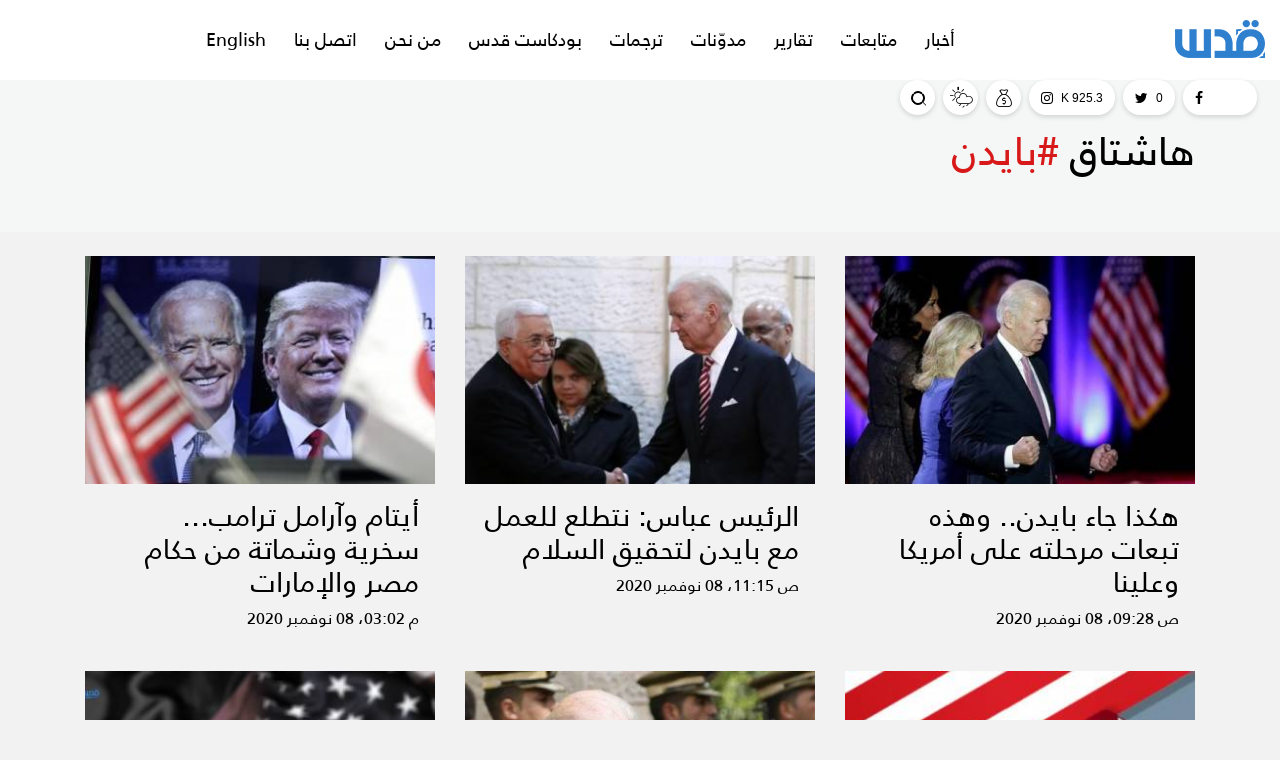

--- FILE ---
content_type: text/html; charset=UTF-8
request_url: https://qudsn.co/tag/2510/%EF%BF%BD%EF%BF%BD%EF%BF%BD%EF%BF%BD%EF%BF%BD%EF%BF%BD%EF%BF%BD%EF%BF%BD%EF%BF%BD%EF%BF%BD
body_size: 14235
content:
<!DOCTYPE html>
<html lang="ar">
<head>
    <meta http-equiv="Content-Type" content="text/html; charset=utf-8">
    <meta name="viewport" content="width=device-width, initial-scale=1, maximum-scale=1, user-scalable=no">
    <meta http-equiv="x-ua-compatible" content="ie=edge">
    <meta property="fb:pages" content="472060416628142" />
    <meta property="fb:pages" content="110721013944167" />
    <title>شبكة قدس الإخبارية - اخبار فلسطين</title>
    <meta name="robots" content="noodp,noydir"/>
    <meta name="robots" content="index,follow"/>
    <meta name="robots" content="ALL"/>
    <meta name="og:type" content="article"/>
    <meta name="og:title" content="شبكة قدس الإخبارية - اخبار فلسطين"/>
    <meta property="og:description" content="شبكة قدس الإخبارية، عاجل وتحليلات الأخبار من القدس وفلسطين إلى العالم الآن | وكالة، صحيفة إلكترونية، موقع، فيسبوك، نت Quds News Network"/>
    <meta property="og:image" content="https://qudsn.co/uploads/images/2019/01/BKMMu.jpeg"/>
    <meta property="og:image:width" content="830"/>
    <meta property="og:image:height" content="506"/>
    <meta property="og:url" content="https://qudsn.co"/>
    <meta property="og:site_name" content="شبكة قدس الإخبارية"/>
    <meta name="twitter:card" content="summary_large_image"/>
    <meta name="twitter:domain" content="https://qudsn.co"/>
    <meta name="twitter:site" content="@QudsN"/>
    <meta name="twitter:creator" content="@QudsN"/>
    <meta name="twitter:image" content="https://qudsn.co/uploads/images/2019/01/BKMMu.jpeg"/>
    <meta name="twitter:description" content="شبكة قدس الإخبارية، عاجل وتحليلات الأخبار من القدس وفلسطين إلى العالم الآن | وكالة، صحيفة إلكترونية، موقع، فيسبوك، نت Quds News Network"/>
    <meta name="twitter:title" content="شبكة قدس الإخبارية - اخبار فلسطين"/>
    <meta name="twitter:url" content="https://qudsn.co"/>
    <meta name="description" content="شبكة قدس الإخبارية، عاجل وتحليلات الأخبار من القدس وفلسطين إلى العالم الآن | وكالة، صحيفة إلكترونية، موقع، فيسبوك، نت Quds News Network"/>
    <meta name="keywords" content="شبكة قدس, وكالة قدس, صحيفة القدس, jerusalem, أخبار القدس, القدس عاصمة, أخبار, فلسطين, غزة, القدس الشرقية, القدس الغربية, قدسنا, الضفة, فيسبوك قدس, قدس الإخبارية, خبر, خبر برس, برس, صفحة فيسبوك, أخبار فيسبوك, أنباء قدس, أورشاليم, جيروزاليم, إقتحام, إنفجار, قصف, إختطاف, إعتقال, معتقل, أسير, أسرى, الإحتلال, قدس نت, انتخابات, انتخابات فلسطين, حماس, فتح, الجهاد, سرايا, قسام, القدس"/>
    <meta name="author" content=""/>
    <meta name="rating" content="General"/>
    <meta name="fb:app_id" content="623576834706182"/>
    <meta property="fb:pages" content="104365047701280"/>
    <meta name="copyright" content="شبكة قدس الإخبارية جميع حقوق النشر محفوظة © 2026"/>
<link rel="alternate" type="application/rss+xml" title="شبكة قدس الإخبارية"
      href="https://qudsn.co/rss/category/all"/>
                    <link rel="alternate" type="application/rss+xml" title="تقارير قدس"
              href="https://qudsn.co/rss/category/293"/>
                    <link rel="alternate" type="application/rss+xml" title="محليات"
              href="https://qudsn.co/rss/category/663"/>
                <link rel="alternate" type="application/rss+xml" title="قدس معرفة"
              href="https://qudsn.co/rss/category/12"/>
                <link rel="alternate" type="application/rss+xml" title="متابعات قدس"
              href="https://qudsn.co/rss/category/6024"/>
                <link rel="alternate" type="application/rss+xml" title="اقتصاد ومال"
              href="https://qudsn.co/rss/category/6023"/>
                <link rel="alternate" type="application/rss+xml" title="مدوّنات"
              href="https://qudsn.co/rss/category/2"/>
                <link rel="alternate" type="application/rss+xml" title="مقالات"
              href="https://qudsn.co/rss/category/10"/>
                    <link rel="alternate" type="application/rss+xml" title="محلي"
              href="https://qudsn.co/rss/category/6020"/>
                        <link rel="alternate" type="application/rss+xml" title="رياضة"
              href="https://qudsn.co/rss/category/6015"/>
                        <link rel="alternate" type="application/rss+xml" title="أخبار"
              href="https://qudsn.co/rss/category/1"/>
                <link rel="alternate" type="application/rss+xml" title="ترجمات عبرية"
              href="https://qudsn.co/rss/category/4"/>
                <link rel="alternate" type="application/rss+xml" title="طلبة وجامعات"
              href="https://qudsn.co/rss/category/11"/>
                <link rel="alternate" type="application/rss+xml" title="الأسرى"
              href="https://qudsn.co/rss/category/32"/>
                <link rel="alternate" type="application/rss+xml" title="فيسبوكيات"
              href="https://qudsn.co/rss/category/38"/>
                <link rel="alternate" type="application/rss+xml" title="علوم وتكنلوجيا"
              href="https://qudsn.co/rss/category/39"/>
                <link rel="alternate" type="application/rss+xml" title="إنفوجرافيك"
              href="https://qudsn.co/rss/category/357"/>
        
        <link rel="shortcut icon" type="image/png" href="https://qudsn.co/favicon.png"/>
<meta name="theme-color" content="#2f7fcf"/>
<meta name="msapplication-navbutton-color" content="#2f7fcf"/>
<meta name="apple-mobile-web-app-status-bar-style" content="#2f7fcf"/>

<style>
    /*@font-face {*/
        /*font-family: "Greta";*/
        /*font-style: normal;*/
        /*font-weight: 400;*/
        /*src:    url("https://qudsn.co/style/assets/css/fonts/greta/Greta_Arabic_Regular.eot?") format("eot"),*/
                /*url("https://qudsn.co/style/assets/css/fonts/greta/Greta_Arabic_Regular.woff") format("woff"),*/
                /*url("https://qudsn.co/style/assets/css/fonts/greta/Greta_Arabic_Regular.otf") format("opentype"); }*/
    @font-face {
        font-family: "Frutiger";
        font-style: normal;
        font-weight: 300;
        src: url("https://qudsn.co/style/assets/css/fonts/frutiger/FrutigerLTW20-45Light.eot?") format("eot"), url("https://qudsn.co/style/assets/css/fonts/frutiger/FrutigerLTW20-45Light.woff") format("woff"), url("https://qudsn.co/style/assets/css/fonts/frutiger/FrutigerLTW20-45Light.ttf") format("truetype"); }
    @font-face {
        font-family: "Frutiger";
        font-style: normal;
        font-weight: 400;
        src: url("https://qudsn.co/style/assets/css/fonts/frutiger/FrutigerLTW20-55Roman.eot?") format("eot"), url("https://qudsn.co/style/assets/css/fonts/frutiger/FrutigerLTW20-55Roman.woff") format("woff"), url("https://qudsn.co/style/assets/css/fonts/frutiger/FrutigerLTW20-55Roman.ttf") format("truetype"); }
    @font-face {
        font-family: "Frutiger";
        font-style: normal;
        font-weight: 600;
        src: url("https://qudsn.co/style/assets/css/fonts/frutiger/FrutigerLTW2065Bold.eot?") format("eot"), url("https://qudsn.co/style/assets/css/fonts/frutiger/FrutigerLTW2065Bold.woff") format("woff"), url("https://qudsn.co/style/assets/css/fonts/frutiger/FrutigerLTW2065Bold.ttf") format("truetype"); }
    @font-face {
        font-family: "Frutiger";
        font-style: normal;
        font-weight: 700;
        src: url("https://qudsn.co/style/assets/css/fonts/frutiger/FrutigerLTW20-75Black.eot?") format("eot"), url("https://qudsn.co/style/assets/css/fonts/frutiger/FrutigerLTW20-75Black.woff") format("woff"), url("https://qudsn.co/style/assets/css/fonts/frutiger/FrutigerLTW20-75Black.ttf") format("truetype"); }
    .main-header .item:hover[class*="facebook"] {
        background-color: #fff!important;
        color: #3b5998;
    }
    .widget.widget-8 .scrollable .viewport .overview{
        width: 350px;
    }
    @media (max-width: 576px){
        .widget.widget-8 .scrollable .viewport .overview {
            width: 332px;
        }
    }
    .ads img{height: auto;max-width: 100%}
    .widget-style-1 .widget-header{
        height: 100px !important;
    }
</style>
<link rel="stylesheet" href="https://qudsn.co/style/assets/css/c503eb1c19b755d575cd17f8f4fe356e.css">



<!-- Global site tag (gtag.js) - Google Analytics -->
<script async src="https://www.googletagmanager.com/gtag/js?id=UA-38391677-1"></script>
<script>
  window.dataLayer = window.dataLayer || [];
  function gtag(){dataLayer.push(arguments);}
  gtag('js', new Date());

  gtag('config', 'UA-38391677-1');
</script>



<script>function coronavirus(){var TotalCases=JSON.parse(this.responseText);document.querySelector("#TotalCases").innerHTML=TotalCases.data.TotalCases;var TotalActiveCases=JSON.parse(this.responseText);document.querySelector("#TotalActiveCases").innerHTML=TotalActiveCases.data.TotalActiveCases;var TotalRecovery=JSON.parse(this.responseText);document.querySelector("#TotalRecovery").innerHTML=TotalRecovery.data.TotalRecovery;var TotalCriticalCases=JSON.parse(this.responseText);document.querySelector("#TotalCriticalCases").innerHTML=TotalCriticalCases.data.TotalCriticalCases;var TotalDeath=JSON.parse(this.responseText);document.querySelector("#TotalDeath").innerHTML=TotalDeath.data.TotalDeath;} var coronavirusupdate=new XMLHttpRequest();coronavirusupdate.addEventListener("load",coronavirus);coronavirusupdate.open("GET","https://corona.ps/API/summary");coronavirusupdate.send();</script>
        </head>
<body class="header-fixed">
    <!-- Load Facebook SDK for JavaScript -->
      <div id="fb-root"></div>
      <script>
        window.fbAsyncInit = function() {
          FB.init({
            xfbml            : true,
            version          : 'v8.0'
          });
        };

        (function(d, s, id) {
        var js, fjs = d.getElementsByTagName(s)[0];
        if (d.getElementById(id)) return;
        js = d.createElement(s); js.id = id;
        js.src = 'https://connect.facebook.net/en_US/sdk/xfbml.customerchat.js';
        fjs.parentNode.insertBefore(js, fjs);
      }(document, 'script', 'facebook-jssdk'));</script>
<div id="fb-root"></div>
<script>(function(d, s, id) {
    var js, fjs = d.getElementsByTagName(s)[0];
    if (d.getElementById(id)) return;
    js = d.createElement(s); js.id = id;
    js.src = 'https://connect.facebook.net/en_US/sdk.js#xfbml=1&version=v3.2&appId=145509319121994';
    fjs.parentNode.insertBefore(js, fjs);
  }(document, 'script', 'facebook-jssdk'));</script>

<input type="hidden" id="time_zone" value="Asia/Gaza">
<div class="main-header-top"></div>
<header class="main-header">
    <div class="container-fluid">
        <div class="row align-items-center">
            <div class="col-auto d-block d-lg-none">
                <div class="menu-button">
                    <a href="#mobile-menu" class="wrapper-menu menu-toggle button-toggle" data-class="menu-toggle" data-body-class="mobile-menu-active">
                        <div class="line-menu half start"></div>
                        <div class="line-menu"></div>
                        <div class="line-menu half end"></div>
                    </a>
                </div>
            </div>
            <div class="col-auto">
                <h1 class="main-logo"><a href="https://qudsn.co"><img src="https://qudsn.co/style/assets/images/logo.png" class="img-fluid" alt="شبكة قدس الإخبارية"></a></h1>
            </div>
                <div class="col-auto mx-auto d-none d-lg-block">
        <nav class="main-menu">
            <ul class="menu d-flex">
                                    <li>
                        <a href="https://qudsn.co/post/category/1/أخبار">أخبار</a>
                                                    <div class="submenu py-3">
                                <div class="container">
                                    <div class="row">
                                                                                    <div class="col-lg">
                                                <article class="entry-box entry-box-1">
                                                    <div class="entry-box-image">
                                                        <a href="https://qudsn.co/post/214041/بينهم-اثنان-رهن-الإخفاء-القسري-42-صحفيا-فلسطينيا-يقبعون-في-سجون-الاحتلا">
                                                            <picture>
                                                                <img src="https://qudsn.co/thumb/198x120/uploads/images/2026/01/LvFYG.webp" class="img-fluid w-100" alt="6a7659ce-6eaa-4e5d-ad46-69797c2a76a2">
                                                            </picture>
                                                        </a>
                                                    </div>
                                                    <div class="entry-box-body pt-3">
                                                        <h3 class="entry-box-title font-size-16 m-0"><a href="https://qudsn.co/post/214041/بينهم-اثنان-رهن-الإخفاء-القسري-42-صحفيا-فلسطينيا-يقبعون-في-سجون-الاحتلا">بينهم اثنان رهن الإخفاء القسري.. 42 صحفيا فلسطينيا يقبعون في سجون الاحتلال </a></h3>
                                                    </div>
                                                </article>
                                            </div>
                                                                                    <div class="col-lg">
                                                <article class="entry-box entry-box-1">
                                                    <div class="entry-box-image">
                                                        <a href="https://qudsn.co/post/214039/الاحتلال-يستولي-على-695-دونما-من-أراضي-الفلسطينيين-بين-سلفيت-وقلقيلية">
                                                            <picture>
                                                                <img src="https://qudsn.co/thumb/198x120/uploads/images/2026/01/rK1Hd.jpg" class="img-fluid w-100" alt="20260118092402">
                                                            </picture>
                                                        </a>
                                                    </div>
                                                    <div class="entry-box-body pt-3">
                                                        <h3 class="entry-box-title font-size-16 m-0"><a href="https://qudsn.co/post/214039/الاحتلال-يستولي-على-695-دونما-من-أراضي-الفلسطينيين-بين-سلفيت-وقلقيلية">الاحتلال يستولي على 695 دونما من أراضي الفلسطينيين بين سلفيت وقلقيلية</a></h3>
                                                    </div>
                                                </article>
                                            </div>
                                                                                    <div class="col-lg">
                                                <article class="entry-box entry-box-1">
                                                    <div class="entry-box-image">
                                                        <a href="https://qudsn.co/post/214034/إحراق-مركبات-ومساكن-مستوطنون-يهاجمون-تجمع-خلة-السدرة-في-القدس">
                                                            <picture>
                                                                <img src="https://qudsn.co/thumb/198x120/uploads/images/2026/01/FQfBA.jpg" class="img-fluid w-100" alt="photo_2026-01-18_11-09-00">
                                                            </picture>
                                                        </a>
                                                    </div>
                                                    <div class="entry-box-body pt-3">
                                                        <h3 class="entry-box-title font-size-16 m-0"><a href="https://qudsn.co/post/214034/إحراق-مركبات-ومساكن-مستوطنون-يهاجمون-تجمع-خلة-السدرة-في-القدس">إحراق مركبات ومساكن.. مستوطنون يهاجمون تجمع خلة السدرة في القدس</a></h3>
                                                    </div>
                                                </article>
                                            </div>
                                                                                    <div class="col-lg">
                                                <article class="entry-box entry-box-1">
                                                    <div class="entry-box-image">
                                                        <a href="https://qudsn.co/post/214031/اقتحامات-واعتقالات-في-الضفة-وإصابات-باعتداءات-المستوطنين-في-القدس">
                                                            <picture>
                                                                <img src="https://qudsn.co/thumb/198x120/uploads/images/2022/02/956zB.jpg" class="img-fluid w-100" alt="اعتقالات الضفة">
                                                            </picture>
                                                        </a>
                                                    </div>
                                                    <div class="entry-box-body pt-3">
                                                        <h3 class="entry-box-title font-size-16 m-0"><a href="https://qudsn.co/post/214031/اقتحامات-واعتقالات-في-الضفة-وإصابات-باعتداءات-المستوطنين-في-القدس">اقتحامات واعتقالات في الضفة.. وإصابات باعتداءات المستوطنين في القدس</a></h3>
                                                    </div>
                                                </article>
                                            </div>
                                                                                    <div class="col-lg">
                                                <article class="entry-box entry-box-1">
                                                    <div class="entry-box-image">
                                                        <a href="https://qudsn.co/post/214021/وفاة-رضيعة-بسبب-البرد-وإصابتان-بنيران-الاحتلال-في-خانيونس-وجباليا">
                                                            <picture>
                                                                <img src="https://qudsn.co/thumb/198x120/uploads/images/2026/01/fjD2b.webp" class="img-fluid w-100" alt="7YZTc">
                                                            </picture>
                                                        </a>
                                                    </div>
                                                    <div class="entry-box-body pt-3">
                                                        <h3 class="entry-box-title font-size-16 m-0"><a href="https://qudsn.co/post/214021/وفاة-رضيعة-بسبب-البرد-وإصابتان-بنيران-الاحتلال-في-خانيونس-وجباليا">وفاة رضيعة بسبب البرد وإصابتان بنيران الاحتلال في خانيونس وجباليا </a></h3>
                                                    </div>
                                                </article>
                                            </div>
                                                                            </div>
                                </div>
                            </div>
                                            </li>
                                    <li>
                        <a href="https://qudsn.co/post/category/6024/متابعات-قدس">متابعات</a>
                                                    <div class="submenu py-3">
                                <div class="container">
                                    <div class="row">
                                                                                    <div class="col-lg">
                                                <article class="entry-box entry-box-1">
                                                    <div class="entry-box-image">
                                                        <a href="https://qudsn.co/post/214043/بعد-إعلان-مجلس-السلام-مخاوف-على-دور-الأمم-المتحدة">
                                                            <picture>
                                                                <img src="https://qudsn.co/thumb/198x120/uploads/images/2026/01/Bamw4.jpg" class="img-fluid w-100" alt="10e2f5e9334f7b12d46887d60bc54e9a">
                                                            </picture>
                                                        </a>
                                                    </div>
                                                    <div class="entry-box-body pt-3">
                                                        <h3 class="entry-box-title font-size-16 m-0"><a href="https://qudsn.co/post/214043/بعد-إعلان-مجلس-السلام-مخاوف-على-دور-الأمم-المتحدة">بعد إعلان &quot;مجلس السلام&quot;.. مخاوف على دور الأمم المتحدة</a></h3>
                                                    </div>
                                                </article>
                                            </div>
                                                                                    <div class="col-lg">
                                                <article class="entry-box entry-box-1">
                                                    <div class="entry-box-image">
                                                        <a href="https://qudsn.co/post/214042/ثغرة-كبيرة-وحديثة-في-نظام-الدفاع-الجوي-الإسرائيلي ">
                                                            <picture>
                                                                <img src="https://qudsn.co/thumb/198x120/uploads/images/2026/01/AuE9Y.png" class="img-fluid w-100" alt="Screenshot 2026-01-18 204820">
                                                            </picture>
                                                        </a>
                                                    </div>
                                                    <div class="entry-box-body pt-3">
                                                        <h3 class="entry-box-title font-size-16 m-0"><a href="https://qudsn.co/post/214042/ثغرة-كبيرة-وحديثة-في-نظام-الدفاع-الجوي-الإسرائيلي "> ثغرة كبيرة وحديثة في نظام الدفاع الجوي الإسرائيلي </a></h3>
                                                    </div>
                                                </article>
                                            </div>
                                                                                    <div class="col-lg">
                                                <article class="entry-box entry-box-1">
                                                    <div class="entry-box-image">
                                                        <a href="https://qudsn.co/post/214038/كيف-كذب-الإعلام-الإسرائيلي-نتنياهو-بعد-اعتراضه-على-تشكيلة-المجلس-التنفي">
                                                            <picture>
                                                                <img src="https://qudsn.co/thumb/198x120/uploads/images/2026/01/oWFbo.webp" class="img-fluid w-100" alt="4a824af8-c1ad-4f60-86f1-0c630e779334">
                                                            </picture>
                                                        </a>
                                                    </div>
                                                    <div class="entry-box-body pt-3">
                                                        <h3 class="entry-box-title font-size-16 m-0"><a href="https://qudsn.co/post/214038/كيف-كذب-الإعلام-الإسرائيلي-نتنياهو-بعد-اعتراضه-على-تشكيلة-المجلس-التنفي">كيف كذّب الإعلام الإسرائيلي نتنياهو بعد اعتراضه على تشكيلة &quot;المجلس التنفيذي&quot; لغزة؟</a></h3>
                                                    </div>
                                                </article>
                                            </div>
                                                                                    <div class="col-lg">
                                                <article class="entry-box entry-box-1">
                                                    <div class="entry-box-image">
                                                        <a href="https://qudsn.co/post/214036/عينته-قطر-عضوا-في-المجلس-التنفيذي-لغزة-من-هو-علي-الذوادي">
                                                            <picture>
                                                                <img src="https://qudsn.co/thumb/198x120/uploads/images/2026/01/c7Tgm.webp" class="img-fluid w-100" alt="10202512103649345464364">
                                                            </picture>
                                                        </a>
                                                    </div>
                                                    <div class="entry-box-body pt-3">
                                                        <h3 class="entry-box-title font-size-16 m-0"><a href="https://qudsn.co/post/214036/عينته-قطر-عضوا-في-المجلس-التنفيذي-لغزة-من-هو-علي-الذوادي">عيّنته قطر عضوا في &quot;المجلس التنفيذي&quot; لغزة.. من هو علي الذوادي؟</a></h3>
                                                    </div>
                                                </article>
                                            </div>
                                                                                    <div class="col-lg">
                                                <article class="entry-box entry-box-1">
                                                    <div class="entry-box-image">
                                                        <a href="https://qudsn.co/post/214032/مسودة-ميثاق-مجلس-السلام-إلزام-الدول-بمساهمة-لا-تقل-عن-مليار-دولار-وتحكم">
                                                            <picture>
                                                                <img src="https://qudsn.co/thumb/198x120/uploads/images/2026/01/9Ow1l.webp" class="img-fluid w-100" alt="AP24311269994152-e1730890754693">
                                                            </picture>
                                                        </a>
                                                    </div>
                                                    <div class="entry-box-body pt-3">
                                                        <h3 class="entry-box-title font-size-16 m-0"><a href="https://qudsn.co/post/214032/مسودة-ميثاق-مجلس-السلام-إلزام-الدول-بمساهمة-لا-تقل-عن-مليار-دولار-وتحكم">مسودة ميثاق &quot;مجلس السلام&quot;: إلزام الدول بمساهمة لا تقل عن مليار دولار وتحكّم كامل من ترامب</a></h3>
                                                    </div>
                                                </article>
                                            </div>
                                                                            </div>
                                </div>
                            </div>
                                            </li>
                                    <li>
                        <a href="https://qudsn.co/post/category/293/تقارير-وملفات-خاصة">تقارير</a>
                                                    <div class="submenu py-3">
                                <div class="container">
                                    <div class="row">
                                                                                    <div class="col-lg">
                                                <article class="entry-box entry-box-1">
                                                    <div class="entry-box-image">
                                                        <a href="https://qudsn.co/post/214003/أطلال-الأمن-كيف-تفكر-إسرائيل-في-تعزيز-نظم-أمنها-على-الحدود-بعد-7-أكتوبر">
                                                            <picture>
                                                                <img src="https://qudsn.co/thumb/198x120/uploads/images/2026/01/QfxW2.webp" class="img-fluid w-100" alt="mWxP1">
                                                            </picture>
                                                        </a>
                                                    </div>
                                                    <div class="entry-box-body pt-3">
                                                        <h3 class="entry-box-title font-size-16 m-0"><a href="https://qudsn.co/post/214003/أطلال-الأمن-كيف-تفكر-إسرائيل-في-تعزيز-نظم-أمنها-على-الحدود-بعد-7-أكتوبر">أطلال الأمن: كيف تفكّر &quot;إسرائيل&quot; في تعزيز نظم أمنها على الحدود بعد 7 أكتوبر؟</a></h3>
                                                    </div>
                                                </article>
                                            </div>
                                                                                    <div class="col-lg">
                                                <article class="entry-box entry-box-1">
                                                    <div class="entry-box-image">
                                                        <a href="https://qudsn.co/post/214000/لجنة-إدارة-غزة-القصة-الكاملة-منذ-أن-رفضتها-السلطة-إلى-حين-تشكيلها">
                                                            <picture>
                                                                <img src="https://qudsn.co/thumb/198x120/uploads/images/2026/01/cVFLE.jpg" class="img-fluid w-100" alt="photo_٢٠٢٦-٠١-١٥_١٦-١٧-٢٨">
                                                            </picture>
                                                        </a>
                                                    </div>
                                                    <div class="entry-box-body pt-3">
                                                        <h3 class="entry-box-title font-size-16 m-0"><a href="https://qudsn.co/post/214000/لجنة-إدارة-غزة-القصة-الكاملة-منذ-أن-رفضتها-السلطة-إلى-حين-تشكيلها">لجنة إدارة غزة: القصّة الكاملة منذ أن رفضتها السلطة إلى حين تشكيلها</a></h3>
                                                    </div>
                                                </article>
                                            </div>
                                                                                    <div class="col-lg">
                                                <article class="entry-box entry-box-1">
                                                    <div class="entry-box-image">
                                                        <a href="https://qudsn.co/post/213984/مصادر-ل-قدس-المشاورات-لتشكيل-لجنة-إدارة-قطاع-غزة-في-مراحل-متقدمة">
                                                            <picture>
                                                                <img src="https://qudsn.co/thumb/198x120/uploads/images/2026/01/D8EzA.jpg" class="img-fluid w-100" alt="image560x340cropped_4365">
                                                            </picture>
                                                        </a>
                                                    </div>
                                                    <div class="entry-box-body pt-3">
                                                        <h3 class="entry-box-title font-size-16 m-0"><a href="https://qudsn.co/post/213984/مصادر-ل-قدس-المشاورات-لتشكيل-لجنة-إدارة-قطاع-غزة-في-مراحل-متقدمة"> مصادر لـ&quot;قدس&quot;: المشاورات لتشكيل لجنة إدارة قطاع غزة في مراحل متقدمة</a></h3>
                                                    </div>
                                                </article>
                                            </div>
                                                                                    <div class="col-lg">
                                                <article class="entry-box entry-box-1">
                                                    <div class="entry-box-image">
                                                        <a href="https://qudsn.co/post/213970/خاص-قدس-توجيه-تهمة-غسيل-الأموال-لقيادات-وكوادر-من-الإخوان-في-الأردن">
                                                            <picture>
                                                                <img src="https://qudsn.co/thumb/198x120/uploads/images/2026/01/vZe8L.jpeg" class="img-fluid w-100" alt="JOR_Amman_GazaWarDowntown_13102023-10">
                                                            </picture>
                                                        </a>
                                                    </div>
                                                    <div class="entry-box-body pt-3">
                                                        <h3 class="entry-box-title font-size-16 m-0"><a href="https://qudsn.co/post/213970/خاص-قدس-توجيه-تهمة-غسيل-الأموال-لقيادات-وكوادر-من-الإخوان-في-الأردن">خاص قدس: توجيه تهمة &quot;غسيل الأموال&quot; لقيادات وكوادر من الإخوان في الأردن</a></h3>
                                                    </div>
                                                </article>
                                            </div>
                                                                                    <div class="col-lg">
                                                <article class="entry-box entry-box-1">
                                                    <div class="entry-box-image">
                                                        <a href="https://qudsn.co/post/213954/خاص-تساؤلات-وإجابات-حول-مستقبل-فتح-والتحديات-الداخلية-قبل-عقد-مؤتمرها-ا">
                                                            <picture>
                                                                <img src="https://qudsn.co/thumb/198x120/uploads/images/2026/01/TUEw5.jpg" class="img-fluid w-100" alt="photo_٢٠٢٦-٠١-١١_١٦-٣٣-٠١">
                                                            </picture>
                                                        </a>
                                                    </div>
                                                    <div class="entry-box-body pt-3">
                                                        <h3 class="entry-box-title font-size-16 m-0"><a href="https://qudsn.co/post/213954/خاص-تساؤلات-وإجابات-حول-مستقبل-فتح-والتحديات-الداخلية-قبل-عقد-مؤتمرها-ا">خاص| تساؤلات وإجابات حوّل مستقبل فتح والتحدّيات الداخلية قبل عقد مؤتمرها الثامن</a></h3>
                                                    </div>
                                                </article>
                                            </div>
                                                                            </div>
                                </div>
                            </div>
                                            </li>
                                    <li>
                        <a href="https://qudsn.co/post/category/2/مدونات">مدوّنات</a>
                                                    <div class="submenu py-3">
                                <div class="container">
                                    <div class="row">
                                                                                    <div class="col-lg">
                                                <article class="entry-box entry-box-1">
                                                    <div class="entry-box-image">
                                                        <a href="https://qudsn.co/post/214037/صبغة-يهودية-وصهيونية-تطغى-على-مجلس-ترامب-للإشراف-على-إدارة-غزة">
                                                            <picture>
                                                                <img src="https://qudsn.co/thumb/198x120/uploads/images/2026/01/pKEXe.webp" class="img-fluid w-100" alt="1240749.jpeg">
                                                            </picture>
                                                        </a>
                                                    </div>
                                                    <div class="entry-box-body pt-3">
                                                        <h3 class="entry-box-title font-size-16 m-0"><a href="https://qudsn.co/post/214037/صبغة-يهودية-وصهيونية-تطغى-على-مجلس-ترامب-للإشراف-على-إدارة-غزة">صبغة يهودية وصهيونية تطغى على مجلس ترامب للإشراف على إدارة غزة</a></h3>
                                                    </div>
                                                </article>
                                            </div>
                                                                                    <div class="col-lg">
                                                <article class="entry-box entry-box-1">
                                                    <div class="entry-box-image">
                                                        <a href="https://qudsn.co/post/214033/نتنياهو-يخوض-معركة-فاشلة">
                                                            <picture>
                                                                <img src="https://qudsn.co/thumb/198x120/uploads/images/2026/01/w9ips.webp" class="img-fluid w-100" alt="b60697d1-5125-4f5b-939e-4d7b0bc74e0c_16x9_1200x676">
                                                            </picture>
                                                        </a>
                                                    </div>
                                                    <div class="entry-box-body pt-3">
                                                        <h3 class="entry-box-title font-size-16 m-0"><a href="https://qudsn.co/post/214033/نتنياهو-يخوض-معركة-فاشلة">نتنياهو يخوض معركة فاشلة</a></h3>
                                                    </div>
                                                </article>
                                            </div>
                                                                                    <div class="col-lg">
                                                <article class="entry-box entry-box-1">
                                                    <div class="entry-box-image">
                                                        <a href="https://qudsn.co/post/214025/اللجنة-الوطنية-لإدارة-غزة">
                                                            <picture>
                                                                <img src="https://qudsn.co/thumb/198x120/uploads/images/2026/01/oj2hZ.jpg" class="img-fluid w-100" alt="thumbs_b_c_2893f662b182c3106f7145041313bfef">
                                                            </picture>
                                                        </a>
                                                    </div>
                                                    <div class="entry-box-body pt-3">
                                                        <h3 class="entry-box-title font-size-16 m-0"><a href="https://qudsn.co/post/214025/اللجنة-الوطنية-لإدارة-غزة">اللجنة الوطنية لإدارة غزة</a></h3>
                                                    </div>
                                                </article>
                                            </div>
                                                                                    <div class="col-lg">
                                                <article class="entry-box entry-box-1">
                                                    <div class="entry-box-image">
                                                        <a href="https://qudsn.co/post/214024/مجلس-وصاية-بنكهة-إسرائيلية-مخرجات-رؤية-ترامب">
                                                            <picture>
                                                                <img src="https://qudsn.co/thumb/198x120/uploads/images/2026/01/YR0jh.webp" class="img-fluid w-100" alt="4152ea1d-fa77-4528-b022-23f74bfe5127">
                                                            </picture>
                                                        </a>
                                                    </div>
                                                    <div class="entry-box-body pt-3">
                                                        <h3 class="entry-box-title font-size-16 m-0"><a href="https://qudsn.co/post/214024/مجلس-وصاية-بنكهة-إسرائيلية-مخرجات-رؤية-ترامب">مجلس وصاية بنكهة إسرائيلية: مخرجات رؤية ترامب</a></h3>
                                                    </div>
                                                </article>
                                            </div>
                                                                                    <div class="col-lg">
                                                <article class="entry-box entry-box-1">
                                                    <div class="entry-box-image">
                                                        <a href="https://qudsn.co/post/214018/ما-الذي-تغير-في-الأقصى-في-حرب-الإبادة">
                                                            <picture>
                                                                <img src="https://qudsn.co/thumb/198x120/uploads/images/2026/01/5Y8AT.jpg" class="img-fluid w-100" alt="اقتحام الأقصى-c19a2164-4821-4496-b927-98ce7f8ca2d7">
                                                            </picture>
                                                        </a>
                                                    </div>
                                                    <div class="entry-box-body pt-3">
                                                        <h3 class="entry-box-title font-size-16 m-0"><a href="https://qudsn.co/post/214018/ما-الذي-تغير-في-الأقصى-في-حرب-الإبادة">ما الذي تغير في الأقصى في حرب الإبادة</a></h3>
                                                    </div>
                                                </article>
                                            </div>
                                                                            </div>
                                </div>
                            </div>
                                            </li>
                                    <li>
                        <a href="https://qudsn.co/post/category/4/ترجمات-عبرية">ترجمات</a>
                                                    <div class="submenu py-3">
                                <div class="container">
                                    <div class="row">
                                                                                    <div class="col-lg">
                                                <article class="entry-box entry-box-1">
                                                    <div class="entry-box-image">
                                                        <a href="https://qudsn.co/post/214044/جيش-الاحتلال-يتسلم-3-طائرات-f-35i- ">
                                                            <picture>
                                                                <img src="https://qudsn.co/thumb/198x120/uploads/images/2026/01/9Cw4M.webp" class="img-fluid w-100" alt="WhatsApp_Image_2026-01-18_at_19.14.12_2-640x400">
                                                            </picture>
                                                        </a>
                                                    </div>
                                                    <div class="entry-box-body pt-3">
                                                        <h3 class="entry-box-title font-size-16 m-0"><a href="https://qudsn.co/post/214044/جيش-الاحتلال-يتسلم-3-طائرات-f-35i- ">جيش الاحتلال يتسلم 3 طائرات &quot;F-35i&quot; </a></h3>
                                                    </div>
                                                </article>
                                            </div>
                                                                                    <div class="col-lg">
                                                <article class="entry-box entry-box-1">
                                                    <div class="entry-box-image">
                                                        <a href="https://qudsn.co/post/214040/خلف-الدراما-السياسية-الاستثنائية-ما-الفرق-بين-مجلس-السلام-و-المجلس-التن">
                                                            <picture>
                                                                <img src="https://qudsn.co/thumb/198x120/uploads/images/2026/01/Xdq06.webp" class="img-fluid w-100" alt="654646-1756316075">
                                                            </picture>
                                                        </a>
                                                    </div>
                                                    <div class="entry-box-body pt-3">
                                                        <h3 class="entry-box-title font-size-16 m-0"><a href="https://qudsn.co/post/214040/خلف-الدراما-السياسية-الاستثنائية-ما-الفرق-بين-مجلس-السلام-و-المجلس-التن">خلف الدراما السياسية الاستثنائية: ما الفرق بين &quot;مجلس السلام&quot; و&quot;المجلس التنفيذي&quot;؟</a></h3>
                                                    </div>
                                                </article>
                                            </div>
                                                                                    <div class="col-lg">
                                                <article class="entry-box entry-box-1">
                                                    <div class="entry-box-image">
                                                        <a href="https://qudsn.co/post/214035/معاريف-لدى-جيش-الاحتلال-خطة-لحملة-عسكرية-جديدة-لاحتلال-القطاع-كاملا">
                                                            <picture>
                                                                <img src="https://qudsn.co/thumb/198x120/uploads/images/2026/01/EDRQz.jpeg" class="img-fluid w-100" alt="IMG_5447">
                                                            </picture>
                                                        </a>
                                                    </div>
                                                    <div class="entry-box-body pt-3">
                                                        <h3 class="entry-box-title font-size-16 m-0"><a href="https://qudsn.co/post/214035/معاريف-لدى-جيش-الاحتلال-خطة-لحملة-عسكرية-جديدة-لاحتلال-القطاع-كاملا">معاريف: لدى جيش الاحتلال خطة لحملة عسكرية جديدة لاحتلال القطاع كاملا</a></h3>
                                                    </div>
                                                </article>
                                            </div>
                                                                                    <div class="col-lg">
                                                <article class="entry-box entry-box-1">
                                                    <div class="entry-box-image">
                                                        <a href="https://qudsn.co/post/214028/السفير-الأمريكي-لدى-الاحتلال-خطة-تهجير-الفلسطينيين-من-غزة-لا-تزال-مطروح">
                                                            <picture>
                                                                <img src="https://qudsn.co/thumb/198x120/uploads/images/2026/01/t3SiP.jpg" class="img-fluid w-100" alt="44dce1acc489cf1df7288fb5f9c8c573">
                                                            </picture>
                                                        </a>
                                                    </div>
                                                    <div class="entry-box-body pt-3">
                                                        <h3 class="entry-box-title font-size-16 m-0"><a href="https://qudsn.co/post/214028/السفير-الأمريكي-لدى-الاحتلال-خطة-تهجير-الفلسطينيين-من-غزة-لا-تزال-مطروح">السفير الأمريكي لدى الاحتلال: خطة تهجير الفلسطينيين من غزة لا تزال مطروحة </a></h3>
                                                    </div>
                                                </article>
                                            </div>
                                                                                    <div class="col-lg">
                                                <article class="entry-box entry-box-1">
                                                    <div class="entry-box-image">
                                                        <a href="https://qudsn.co/post/214012/وزارة-حرب-الاحتلال-تقر-بارتفاع-اضطرابات-وانتحار-الجنود-40-منذ-بدء-العدو">
                                                            <picture>
                                                                <img src="https://qudsn.co/thumb/198x120/uploads/images/2024/07/DLQaC.jpg" class="img-fluid w-100" alt="جيش">
                                                            </picture>
                                                        </a>
                                                    </div>
                                                    <div class="entry-box-body pt-3">
                                                        <h3 class="entry-box-title font-size-16 m-0"><a href="https://qudsn.co/post/214012/وزارة-حرب-الاحتلال-تقر-بارتفاع-اضطرابات-وانتحار-الجنود-40-منذ-بدء-العدو">وزارة حرب الاحتلال تقر بارتفاع اضطرابات وانتحار الجنود 40% منذ بدء العدوان على غزة</a></h3>
                                                    </div>
                                                </article>
                                            </div>
                                                                            </div>
                                </div>
                            </div>
                                            </li>
                                    <li>
                        <a href="https://qudsn.co/post/category/6027/بودكاست-قدس">بودكاست قدس</a>
                                                    <div class="submenu py-3">
                                <div class="container">
                                    <div class="row">
                                                                                    <div class="col-lg">
                                                <article class="entry-box entry-box-1">
                                                    <div class="entry-box-image">
                                                        <a href="https://qudsn.co/post/214005/من-الفدائي-إلى-المعارض-داخل-فتح-يروي-رحلته-النضالية-عبد-الفتاح-حمايل">
                                                            <picture>
                                                                <img src="https://qudsn.co/thumb/198x120/uploads/images/2026/01/WQd6e.jpg" class="img-fluid w-100" alt="photo_٢٠٢٦-٠١-١٤_٠٠-٥١-٥٨">
                                                            </picture>
                                                        </a>
                                                    </div>
                                                    <div class="entry-box-body pt-3">
                                                        <h3 class="entry-box-title font-size-16 m-0"><a href="https://qudsn.co/post/214005/من-الفدائي-إلى-المعارض-داخل-فتح-يروي-رحلته-النضالية-عبد-الفتاح-حمايل">من الفدائي إلى المعارض داخل فتح: يروي رحلته النضالية | عبد الفتاح حمايل</a></h3>
                                                    </div>
                                                </article>
                                            </div>
                                                                                    <div class="col-lg">
                                                <article class="entry-box entry-box-1">
                                                    <div class="entry-box-image">
                                                        <a href="https://qudsn.co/post/213828/قصة-هروب-أغرب-من-الخيال-وحرية-منتزعة-بالمقاومة-l-المحرر-محمد-الرشق">
                                                            <picture>
                                                                <img src="https://qudsn.co/thumb/198x120/uploads/images/2026/01/pLb07.png" class="img-fluid w-100" alt="Screenshot 2026-01-01 190456">
                                                            </picture>
                                                        </a>
                                                    </div>
                                                    <div class="entry-box-body pt-3">
                                                        <h3 class="entry-box-title font-size-16 m-0"><a href="https://qudsn.co/post/213828/قصة-هروب-أغرب-من-الخيال-وحرية-منتزعة-بالمقاومة-l-المحرر-محمد-الرشق">قصة هروب أغرب من الخيال وحرية منتزعة بالمقاومة l المحرر محمد الرشق</a></h3>
                                                    </div>
                                                </article>
                                            </div>
                                                                                    <div class="col-lg">
                                                <article class="entry-box entry-box-1">
                                                    <div class="entry-box-image">
                                                        <a href="https://qudsn.co/post/213594/أين-الضفة-الغربية-بعد-طوفان-الأقصى-د-عبد-الناصر-عيسى">
                                                            <picture>
                                                                <img src="https://qudsn.co/thumb/198x120/uploads/images/2025/12/4GlLF.jpg" class="img-fluid w-100" alt="photo_٢٠٢٥-١٢-١٤_١٨-٥٢-١٥">
                                                            </picture>
                                                        </a>
                                                    </div>
                                                    <div class="entry-box-body pt-3">
                                                        <h3 class="entry-box-title font-size-16 m-0"><a href="https://qudsn.co/post/213594/أين-الضفة-الغربية-بعد-طوفان-الأقصى-د-عبد-الناصر-عيسى">أين الضفة الغربية بعد طوفان الأقصى؟ | د. عبد الناصر عيسى</a></h3>
                                                    </div>
                                                </article>
                                            </div>
                                                                                    <div class="col-lg">
                                                <article class="entry-box entry-box-1">
                                                    <div class="entry-box-image">
                                                        <a href="https://qudsn.co/post/213593/سردية-النشأة-والهوية-في-حماس-هكذا-انطلقت-من-رحم-الإخوان-ماجد-حسن">
                                                            <picture>
                                                                <img src="https://qudsn.co/thumb/198x120/uploads/images/2025/12/EVVjw.jpg" class="img-fluid w-100" alt="photo_٢٠٢٥-١٢-١٠_١٦-٥٤-٤٣">
                                                            </picture>
                                                        </a>
                                                    </div>
                                                    <div class="entry-box-body pt-3">
                                                        <h3 class="entry-box-title font-size-16 m-0"><a href="https://qudsn.co/post/213593/سردية-النشأة-والهوية-في-حماس-هكذا-انطلقت-من-رحم-الإخوان-ماجد-حسن">سردية النشأة والهوية في حـماس.. هكذا انطلقت من رحم الإخوان | ماجد حسن</a></h3>
                                                    </div>
                                                </article>
                                            </div>
                                                                                    <div class="col-lg">
                                                <article class="entry-box entry-box-1">
                                                    <div class="entry-box-image">
                                                        <a href="https://qudsn.co/post/213127/ربيع-البرغوثي-من-سجنين-إلى-حريتين-تفاصيل-صفقات-الأسرى-ومواقف-لا-تنسى-نب">
                                                            <picture>
                                                                <img src="https://qudsn.co/thumb/198x120/uploads/images/2025/11/sUW9x.jpg" class="img-fluid w-100" alt="photo_٢٠٢٥-٠٧-١٠_١٠-٢٦-١٩">
                                                            </picture>
                                                        </a>
                                                    </div>
                                                    <div class="entry-box-body pt-3">
                                                        <h3 class="entry-box-title font-size-16 m-0"><a href="https://qudsn.co/post/213127/ربيع-البرغوثي-من-سجنين-إلى-حريتين-تفاصيل-صفقات-الأسرى-ومواقف-لا-تنسى-نب">ربيع البرغوثي من سجنين إلى حريتين: تفاصيل صفقات الأسرى ومواقف لا تُنسى | نبض بودكاست</a></h3>
                                                    </div>
                                                </article>
                                            </div>
                                                                            </div>
                                </div>
                            </div>
                                            </li>
                                    <li>
                        <a href="https://qudsn.co/page/3/من-نحن">من نحن</a>
                                            </li>
                                    <li>
                        <a href="https://qudsn.co/contact">اتصل بنا</a>
                                            </li>
                                    <li>
                        <a href="http://qudsnen.co">English</a>
                                            </li>
                            </ul>
        </nav>
    </div>
            <style>
                #facebook_socal_counter {
                    width: 34px;
                    height: 20px;
                    overflow: hidden;
                    position: relative;
                }
                .fb-like.fb_iframe_widget {
                    position: absolute;
                    top: -6px;
                    left: -17px;
                }
            </style>
            <div class="col-auto d-flex mr-auto mr-lg-0">
                <a href="https://www.facebook.com/" target="_blank" class="item facebook d-xl-flex align-items-center mr-2 d-none"><span id="facebook_socal_counter" class="text d-inline-block"><div class="fb-like" data-href="https://www.facebook.com/QudsN" data-layout="box_count" data-action="like" data-size="large" data-show-faces="true" data-share="true"></div></span> <i class="icon-facebook d-inline-block mr-2"></i></a>
                <a href="https://twitter.com/qudsn" target="_blank" class="item twitter d-xl-flex align-items-center mr-2 d-none"><span class="text d-inline-block">0</span> <i class="icon-twitter d-inline-block mr-2"></i></a>
                <a href="https://www.instagram.com/qudsn" target="_blank" class="item instagram d-xl-flex align-items-center mr-2 d-none"><span class="text d-inline-block">925.3 K</span> <i class="icon-instagram d-inline-block mr-2"></i></a>
                <a href="#currency" class="item money currency-toggle mr-2 button-toggle" data-class="currency-toggle" data-body-class="currency-active"><i class="icon-money-bag"></i></a>
                <a href="#weather" class="item weather weather-toggle mr-2 button-toggle" data-class="weather-toggle" data-body-class="weather-active"><i class="icon-weather"></i></a>
                <a href="#search" class="item search search-toggle mr-2 button-toggle" data-class="search-toggle" data-body-class="search-active">
                    <div class="icon">
                        <div class="circle">
                            <span></span>
                            <span></span>
                            <span></span>
                        </div>
                        <div class="cross">
                            <span></span>
                            <span></span>
                        </div>
                    </div>
                </a>
            </div>

        </div>
    </div>
</header><!-- #header -->
<div class="main-header-height"></div><div class="container">
    </div>
<div class="mobile-menu d-flex flex-column no-gutters" style="visibility: hidden;">
    <div class="col-auto bar">
        <nav class="social d-flex justify-content-center align-items-center">
                            <a href=" https://tiktok.com/@qudsn" target="_blank" class="tiktok mx-1"><i class="icon-tiktok"></i></a>
                            <a href="https://t.me/QudsN" target="_blank" class="facebook mx-1"><i class="icon-facebook"></i></a>
                            <a href="https://twitter.com/QudsN" target="_blank" class="twitter mx-1"><i class="icon-twitter"></i></a>
                            <a href="https://www.instagram.com/qudsn" target="_blank" class="instagram mx-1"><i class="icon-instagram"></i></a>
                            <a href="https://www.youtube.com/user/QudsNetwork" target="_blank" class="youtube-play mx-1"><i class="icon-youtube-play"></i></a>
                            <a href="https://whatsapp.com/channel/0029Va54z83IiRp163Clyw3P" target="_blank" class="whatsapp mx-1"><i class="icon-whatsapp"></i></a>
                            <a href="https://t.me/QudsN" target="_blank" class="telegram mx-1"><i class="icon-telegram"></i></a>
                            <a href="https://t.me/Qudsn_hebrew" target="_blank" class="Telegram  mx-1"><i class="icon-Telegram "></i></a>
                    </nav>
    </div>
    <div class="col">
        <nav>
            <ul class="menu mb-0">
                                    <li><a href="https://qudsn.co/post/category/1/أخبار">أخبار</a></li>
                                    <li><a href="https://qudsn.co/post/category/6024/متابعات-قدس">متابعات</a></li>
                                    <li><a href="https://qudsn.co/post/category/293/تقارير-وملفات-خاصة">تقارير</a></li>
                                    <li><a href="https://qudsn.co/post/category/2/مدونات">مدوّنات</a></li>
                                    <li><a href="https://qudsn.co/post/category/4/ترجمات-عبرية">ترجمات</a></li>
                                    <li><a href="https://qudsn.co/post/category/6027/بودكاست-قدس">بودكاست قدس</a></li>
                                    <li><a href="https://qudsn.co/page/3/من-نحن">من نحن</a></li>
                                    <li><a href="https://qudsn.co/contact">اتصل بنا</a></li>
                                    <li><a href="http://qudsnen.co">English</a></li>
                            </ul>
        </nav>
    </div>
</div><div class="currency-box pb-4 pb-lg-0" style="visibility: hidden;">
    <div class="container">
        <div class="row align-items-center">
            <div class="col-lg-3 d-none d-lg-block">
                <h2 class="weather-title pt-4 pt-lg-0">أسعار العملات</h2>
            </div>
                            <div class="col-12 col-lg-auto mx-auto d-flex py-4 py-lg-0">
                    <div class="col-auto d-none d-sm-block">
                        <img src="https://qudsn.co/style/assets/images/icon-currency-1.png" class="img-fluid" alt="">
                    </div>
                    <div class="col d-flex align-items-center">
                        <div class="main-number">3.62</div>
                        <div class="text-2 mr-2">دولار أمريكي</div>
                    </div>
                </div>
                                        <div class="col-lg-auto col d-flex flex-column align-items-center justify-content-center px-0 px-md-3">
                    <div class="text-3">يورو</div>
                    <div class="my-3">
                        <img src="https://qudsn.co/style/assets/images/icon-currency-2.png" class="img-fluid" alt="">
                    </div>
                    <div class="d-flex justify-content-center align-items-center">
                        <span class="number-1">3.85</span>
                    </div>
                </div>
                            <div class="col-lg-auto col d-flex flex-column align-items-center justify-content-center px-0 px-md-3">
                    <div class="text-3">دينار أردني</div>
                    <div class="my-3">
                        <img src="https://qudsn.co/style/assets/images/icon-currency-2.png" class="img-fluid" alt="">
                    </div>
                    <div class="d-flex justify-content-center align-items-center">
                        <span class="number-1">5.1</span>
                    </div>
                </div>
                            <div class="col-lg-auto col d-flex flex-column align-items-center justify-content-center px-0 px-md-3">
                    <div class="text-3">جنيه مصري</div>
                    <div class="my-3">
                        <img src="https://qudsn.co/style/assets/images/icon-currency-2.png" class="img-fluid" alt="">
                    </div>
                    <div class="d-flex justify-content-center align-items-center">
                        <span class="number-1">0.12</span>
                    </div>
                </div>
                    </div>
    </div>
</div><div class="search-box" style="visibility: hidden;">
    <div class="container">
        <div class="row">
            <div class="col-lg-8 mx-auto pt-3">
                <form action="https://qudsn.co/search" class="search-form" method="get">
                    <input type="search" name="q" id="searchInput">
                    <span class="line"></span>
                    <label for="searchInput" class="m-0"><span class="label"></span></label>
                    <div class="label-text d-none"><p>ابحث في شبكة قدس الاخبارية</p><p>^200 مثال: الأجهزة الأمنية ...</p></div>
                    <button><i class="icon-search"></i></button>
                </form>
            </div>
        </div>
    </div>
</div><span class="site-overlay"></span>
<div class="site-container">
        <div class="page-inner">
        <div class="py-5 mb-4" style="background-color: #f5f6f6;">
            <div class="container">
                <h1 class="page-hashtag-title"><span>هاشتاق</span> <a style=" color: #d81919;">#بايدن</a></h1>
            </div>
        </div>
        <div class="container">
            <section class="widget-2 page-inner-widget-2">
                <div class="row widget-body">
                                            <div class="page-item col-sm-6 col-md-4">
                            <article class="entry-box entry-box-news-3 mb-4">
                                <div class="entry-box-image-container">
                                    <div class="entry-box-image">
                                        <a href="https://qudsn.co/post/180259/هكذا-جاء-بايدن-وهذه-تبعات-مرحلته-على-أمريكا-وعلينا">
                                            <picture>
                                                <img src="https://qudsn.co/thumb/358x233/uploads/images/2020/11/2KqmY.jpg" class="img-fluid" alt="">
                                            </picture>
                                        </a>
                                    </div>
                                </div>
                                
                                <div class="entry-box-body p-3">
                                    <h3 class="entry-box-title mt-0 mb-2"><a
                                                href="https://qudsn.co/post/180259/هكذا-جاء-بايدن-وهذه-تبعات-مرحلته-على-أمريكا-وعلينا">هكذا جاء بايدن.. وهذه تبعات مرحلته على أمريكا وعلينا</a>
                                    </h3>
                                    <p class="entry-box-date mb-0">ص 09:28، 08 نوفمبر 2020</p>
                                </div>
                            </article>
                        </div>
                                            <div class="page-item col-sm-6 col-md-4">
                            <article class="entry-box entry-box-news-3 mb-4">
                                <div class="entry-box-image-container">
                                    <div class="entry-box-image">
                                        <a href="https://qudsn.co/post/180263/الرئيس-عباس-نتطلع-للعمل-مع-بايدن-لتحقيق-السلام">
                                            <picture>
                                                <img src="https://qudsn.co/thumb/358x233/uploads/images/2020/11/JBTPD.jpg" class="img-fluid" alt="">
                                            </picture>
                                        </a>
                                    </div>
                                </div>
                                
                                <div class="entry-box-body p-3">
                                    <h3 class="entry-box-title mt-0 mb-2"><a
                                                href="https://qudsn.co/post/180263/الرئيس-عباس-نتطلع-للعمل-مع-بايدن-لتحقيق-السلام">الرئيس عباس: نتطلع للعمل مع بايدن لتحقيق السلام </a>
                                    </h3>
                                    <p class="entry-box-date mb-0">ص 11:15، 08 نوفمبر 2020</p>
                                </div>
                            </article>
                        </div>
                                            <div class="page-item col-sm-6 col-md-4">
                            <article class="entry-box entry-box-news-3 mb-4">
                                <div class="entry-box-image-container">
                                    <div class="entry-box-image">
                                        <a href="https://qudsn.co/post/180270/أيتام-وآرامل-ترامب-سخرية-وشماتة-من-حكام-مصر-والإمارات">
                                            <picture>
                                                <img src="https://qudsn.co/thumb/358x233/uploads/images/2020/11/zZFrf.jpg" class="img-fluid" alt="">
                                            </picture>
                                        </a>
                                    </div>
                                </div>
                                
                                <div class="entry-box-body p-3">
                                    <h3 class="entry-box-title mt-0 mb-2"><a
                                                href="https://qudsn.co/post/180270/أيتام-وآرامل-ترامب-سخرية-وشماتة-من-حكام-مصر-والإمارات">أيتام وآرامل ترامب... سخرية وشماتة من حكام مصر والإمارات</a>
                                    </h3>
                                    <p class="entry-box-date mb-0">م 03:02، 08 نوفمبر 2020</p>
                                </div>
                            </article>
                        </div>
                                            <div class="page-item col-sm-6 col-md-4">
                            <article class="entry-box entry-box-news-3 mb-4">
                                <div class="entry-box-image-container">
                                    <div class="entry-box-image">
                                        <a href="https://qudsn.co/post/180310/الانحدار-الأمريكي">
                                            <picture>
                                                <img src="https://qudsn.co/thumb/358x233/uploads/images/2020/11/OirOA.jpg" class="img-fluid" alt="">
                                            </picture>
                                        </a>
                                    </div>
                                </div>
                                
                                <div class="entry-box-body p-3">
                                    <h3 class="entry-box-title mt-0 mb-2"><a
                                                href="https://qudsn.co/post/180310/الانحدار-الأمريكي">الانحدار الأمريكي</a>
                                    </h3>
                                    <p class="entry-box-date mb-0">م 10:09، 09 نوفمبر 2020</p>
                                </div>
                            </article>
                        </div>
                                            <div class="page-item col-sm-6 col-md-4">
                            <article class="entry-box entry-box-news-3 mb-4">
                                <div class="entry-box-image-container">
                                    <div class="entry-box-image">
                                        <a href="https://qudsn.co/post/180393/السيناريوهات-الفلسطينية-بعد-فوز-بايدن">
                                            <picture>
                                                <img src="https://qudsn.co/thumb/358x233/uploads/images/2020/11/TnL59.jpeg" class="img-fluid" alt="">
                                            </picture>
                                        </a>
                                    </div>
                                </div>
                                
                                <div class="entry-box-body p-3">
                                    <h3 class="entry-box-title mt-0 mb-2"><a
                                                href="https://qudsn.co/post/180393/السيناريوهات-الفلسطينية-بعد-فوز-بايدن">السيناريوهات الفلسطينية بعد فوز بايدن</a>
                                    </h3>
                                    <p class="entry-box-date mb-0">م 12:59، 13 نوفمبر 2020</p>
                                </div>
                            </article>
                        </div>
                                            <div class="page-item col-sm-6 col-md-4">
                            <article class="entry-box entry-box-news-3 mb-4">
                                <div class="entry-box-image-container">
                                    <div class="entry-box-image">
                                        <a href="https://qudsn.co/post/180611/ما-المطلوب-من-الفلسطينيين-فعله-خلال-فترة-ولاية-بايدن ">
                                            <picture>
                                                <img src="https://qudsn.co/thumb/358x233/uploads/images/2020/11/vHpD6.png" class="img-fluid" alt="">
                                            </picture>
                                        </a>
                                    </div>
                                </div>
                                
                                <div class="entry-box-body p-3">
                                    <h3 class="entry-box-title mt-0 mb-2"><a
                                                href="https://qudsn.co/post/180611/ما-المطلوب-من-الفلسطينيين-فعله-خلال-فترة-ولاية-بايدن ">ما المطلوب من الفلسطينيين فعله خلال فترة ولاية بايدن؟ </a>
                                    </h3>
                                    <p class="entry-box-date mb-0">م 06:15، 22 نوفمبر 2020</p>
                                </div>
                            </article>
                        </div>
                                            <div class="page-item col-sm-6 col-md-4">
                            <article class="entry-box entry-box-news-3 mb-4">
                                <div class="entry-box-image-container">
                                    <div class="entry-box-image">
                                        <a href="https://qudsn.co/post/180810/الثابت-والمتغير-في-السياسة-الأمريكية-في-الشرق-الأوسط">
                                            <picture>
                                                <img src="https://qudsn.co/thumb/358x233/uploads/images/2020/12/bylP8.jpg" class="img-fluid" alt="">
                                            </picture>
                                        </a>
                                    </div>
                                </div>
                                
                                <div class="entry-box-body p-3">
                                    <h3 class="entry-box-title mt-0 mb-2"><a
                                                href="https://qudsn.co/post/180810/الثابت-والمتغير-في-السياسة-الأمريكية-في-الشرق-الأوسط">الثابت والمتغير في السياسة الأمريكية في الشرق الأوسط</a>
                                    </h3>
                                    <p class="entry-box-date mb-0">م 04:49، 01 ديسمبر 2020</p>
                                </div>
                            </article>
                        </div>
                                            <div class="page-item col-sm-6 col-md-4">
                            <article class="entry-box entry-box-news-3 mb-4">
                                <div class="entry-box-image-container">
                                    <div class="entry-box-image">
                                        <a href="https://qudsn.co/post/181247/الولايات-المتحدة-تبدأ-بوضع-علامة-صنع-في-إسرائيل-على-منتجات-المستوطنات">
                                            <picture>
                                                <img src="https://qudsn.co/thumb/358x233/uploads/images/2020/12/lC8T0.jpg" class="img-fluid" alt="">
                                            </picture>
                                        </a>
                                    </div>
                                </div>
                                
                                <div class="entry-box-body p-3">
                                    <h3 class="entry-box-title mt-0 mb-2"><a
                                                href="https://qudsn.co/post/181247/الولايات-المتحدة-تبدأ-بوضع-علامة-صنع-في-إسرائيل-على-منتجات-المستوطنات">الولايات المتحدة تبدأ بوضع علامة &quot;صنع في إسرائيل&quot; على منتجات المستوطنات</a>
                                    </h3>
                                    <p class="entry-box-date mb-0">م 05:00، 24 ديسمبر 2020</p>
                                </div>
                            </article>
                        </div>
                                            <div class="page-item col-sm-6 col-md-4">
                            <article class="entry-box entry-box-news-3 mb-4">
                                <div class="entry-box-image-container">
                                    <div class="entry-box-image">
                                        <a href="https://qudsn.co/post/181515/حظر-تجول-في-واشنطن-مناصرو-ترامب-يخترقون-حواجز-أمن-مبنى-الكابيتول ">
                                            <picture>
                                                <img src="https://qudsn.co/thumb/358x233/uploads/images/2021/01/VPItk.jpg" class="img-fluid" alt="">
                                            </picture>
                                        </a>
                                    </div>
                                </div>
                                
                                <div class="entry-box-body p-3">
                                    <h3 class="entry-box-title mt-0 mb-2"><a
                                                href="https://qudsn.co/post/181515/حظر-تجول-في-واشنطن-مناصرو-ترامب-يخترقون-حواجز-أمن-مبنى-الكابيتول ">حظر تجول في واشنطن.. مناصرو ترامب يخترقون حواجز أمن مبنى الكابيتول </a>
                                    </h3>
                                    <p class="entry-box-date mb-0">م 09:59، 06 يناير 2021</p>
                                </div>
                            </article>
                        </div>
                                            <div class="page-item col-sm-6 col-md-4">
                            <article class="entry-box entry-box-news-3 mb-4">
                                <div class="entry-box-image-container">
                                    <div class="entry-box-image">
                                        <a href="https://qudsn.co/post/181517/مقتل-4-أمريكيين-واعتقال-52-من-أنصار-ترامب-بعد-اقتحامهم-الكونغرس">
                                            <picture>
                                                <img src="https://qudsn.co/thumb/358x233/uploads/images/2021/01/adYls.jpg" class="img-fluid" alt="">
                                            </picture>
                                        </a>
                                    </div>
                                </div>
                                
                                <div class="entry-box-body p-3">
                                    <h3 class="entry-box-title mt-0 mb-2"><a
                                                href="https://qudsn.co/post/181517/مقتل-4-أمريكيين-واعتقال-52-من-أنصار-ترامب-بعد-اقتحامهم-الكونغرس">مقتل 4 أمريكيين واعتقال 52 من أنصار ترامب بعد اقتحامهم الكونغرس</a>
                                    </h3>
                                    <p class="entry-box-date mb-0">ص 08:30، 07 يناير 2021</p>
                                </div>
                            </article>
                        </div>
                                            <div class="page-item col-sm-6 col-md-4">
                            <article class="entry-box entry-box-news-3 mb-4">
                                <div class="entry-box-image-container">
                                    <div class="entry-box-image">
                                        <a href="https://qudsn.co/post/181708/إدارة-بايدن-تخطر-إسرائيل-ببدء-اتصالات-سرية-مع-إيران">
                                            <picture>
                                                <img src="https://qudsn.co/thumb/358x233/uploads/images/2021/01/0Fh7m.jpg" class="img-fluid" alt="">
                                            </picture>
                                        </a>
                                    </div>
                                </div>
                                
                                <div class="entry-box-body p-3">
                                    <h3 class="entry-box-title mt-0 mb-2"><a
                                                href="https://qudsn.co/post/181708/إدارة-بايدن-تخطر-إسرائيل-ببدء-اتصالات-سرية-مع-إيران">إدارة بايدن تخطر &quot;إسرائيل&quot; ببدء اتصالات سرية مع إيران</a>
                                    </h3>
                                    <p class="entry-box-date mb-0">م 09:25، 16 يناير 2021</p>
                                </div>
                            </article>
                        </div>
                                            <div class="page-item col-sm-6 col-md-4">
                            <article class="entry-box entry-box-news-3 mb-4">
                                <div class="entry-box-image-container">
                                    <div class="entry-box-image">
                                        <a href="https://qudsn.co/post/181782/صحيفة-خروج-ترامب-من-البيت-الأبيض-يمثل-نهاية-كابوس-للفلسطينيين">
                                            <picture>
                                                <img src="https://qudsn.co/thumb/358x233/uploads/images/2021/01/MJgNf.jpg" class="img-fluid" alt="">
                                            </picture>
                                        </a>
                                    </div>
                                </div>
                                
                                <div class="entry-box-body p-3">
                                    <h3 class="entry-box-title mt-0 mb-2"><a
                                                href="https://qudsn.co/post/181782/صحيفة-خروج-ترامب-من-البيت-الأبيض-يمثل-نهاية-كابوس-للفلسطينيين">صحيفة: خروج ترامب من البيت الأبيض يمثل نهاية كابوس للفلسطينيين</a>
                                    </h3>
                                    <p class="entry-box-date mb-0">م 09:08، 19 يناير 2021</p>
                                </div>
                            </article>
                        </div>
                                            <div class="page-item col-sm-6 col-md-4">
                            <article class="entry-box entry-box-news-3 mb-4">
                                <div class="entry-box-image-container">
                                    <div class="entry-box-image">
                                        <a href="https://qudsn.co/post/181788/مرشح-بايدن-لوزارة-الخارجية-سنواصل-الاعتراف-بالقدس-عاصمة-لإسرائيل">
                                            <picture>
                                                <img src="https://qudsn.co/thumb/358x233/uploads/images/2021/01/tO7Dg.jpg" class="img-fluid" alt="">
                                            </picture>
                                        </a>
                                    </div>
                                </div>
                                
                                <div class="entry-box-body p-3">
                                    <h3 class="entry-box-title mt-0 mb-2"><a
                                                href="https://qudsn.co/post/181788/مرشح-بايدن-لوزارة-الخارجية-سنواصل-الاعتراف-بالقدس-عاصمة-لإسرائيل">مرشح بايدن لوزارة الخارجية: &quot;سنواصل الاعتراف بالقدس عاصمة لإسرائيل&quot;</a>
                                    </h3>
                                    <p class="entry-box-date mb-0">ص 08:41، 20 يناير 2021</p>
                                </div>
                            </article>
                        </div>
                                            <div class="page-item col-sm-6 col-md-4">
                            <article class="entry-box entry-box-news-3 mb-4">
                                <div class="entry-box-image-container">
                                    <div class="entry-box-image">
                                        <a href="https://qudsn.co/post/181791/الاستيطان-يتفشى-الاحتلال-يطرح-عطاءات-بناء-2600-وحدة-جديدة">
                                            <picture>
                                                <img src="https://qudsn.co/thumb/358x233/uploads/images/2021/01/pB4yT.png" class="img-fluid" alt="">
                                            </picture>
                                        </a>
                                    </div>
                                </div>
                                
                                <div class="entry-box-body p-3">
                                    <h3 class="entry-box-title mt-0 mb-2"><a
                                                href="https://qudsn.co/post/181791/الاستيطان-يتفشى-الاحتلال-يطرح-عطاءات-بناء-2600-وحدة-جديدة">الاستيطان يتفشى: الاحتلال يطرح عطاءات بناء 2600 وحدة جديدة</a>
                                    </h3>
                                    <p class="entry-box-date mb-0">ص 11:24، 20 يناير 2021</p>
                                </div>
                            </article>
                        </div>
                                            <div class="page-item col-sm-6 col-md-4">
                            <article class="entry-box entry-box-news-3 mb-4">
                                <div class="entry-box-image-container">
                                    <div class="entry-box-image">
                                        <a href="https://qudsn.co/post/181802/انتهاء-ولاية-ترامب-أعاق-استكمال-مسلسل-التطبيع-مع-الاحتلال">
                                            <picture>
                                                <img src="https://qudsn.co/thumb/358x233/uploads/images/2021/01/qUmkc.png" class="img-fluid" alt="">
                                            </picture>
                                        </a>
                                    </div>
                                </div>
                                
                                <div class="entry-box-body p-3">
                                    <h3 class="entry-box-title mt-0 mb-2"><a
                                                href="https://qudsn.co/post/181802/انتهاء-ولاية-ترامب-أعاق-استكمال-مسلسل-التطبيع-مع-الاحتلال">انتهاء ولاية ترامب أعاق استكمال مسلسل التطبيع مع الاحتلال</a>
                                    </h3>
                                    <p class="entry-box-date mb-0">م 04:54، 20 يناير 2021</p>
                                </div>
                            </article>
                        </div>
                                    </div><!-- row -->
            </section>
        </div>
    </div>
    <audio id="breaking_audio">
    <source src="https://qudsn.co/style/assets/others/breaking.mp3" type="audio/ogg">
</audio>
<div class="section-breaking-top"></div>
<div class="section-breaking-height"></div>
<section class="section-breaking" style="display: none;">
    <div class="container">
        <div class="header">عاجل</div>
        <div class="content">
            <article class="entry-box entry-box-news">
                <h2 class="entry-box-title"><a><span class="time"></span> <span class="title"></span></a></h2>
            </article>
        </div>
    </div>
</section>
<style type="text/css">.section-breaking{position:fixed;bottom:0;right:0;z-index:10;width:100%;padding-top:10px;padding-bottom:10px;background-color:#d8232a}.section-breaking.bottom{position:static}.section-breaking .container{position:relative;padding: 10px 90px 10px 0;}.section-breaking .header{position:absolute;right:0;top:0;height:100%;width:90px;color:#f8cc1b;font-size:20px;display:-webkit-box;display:-ms-flexbox;display:-webkit-flex;display:flex;-webkit-box-pack:center;-ms-flex-pack:center;-webkit-justify-content:center;justify-content:center;-webkit-box-align:center;-ms-flex-align:center;-webkit-align-items:center;align-items:center}.section-breaking .entry-box-news .entry-box-title{color:#fff;font-size:18px;margin:0}.section-breaking .entry-box-news .entry-box-title a{color:#fff}.section-breaking .entry-box-news .entry-box-title .time{color: #800307;}</style>    <footer class="main-footer py-3">
    <div class="container">
        <div class="row align-items-center flex-column flex-md-row justify-content-center">
            <div class="col-auto py-2">
                <p class="copyright m-0">شبكة قدس الإخبارية جميع حقوق النشر محفوظة © 2026</p>
            </div>
            <div class="col-auto mx-auto py-2">
    <nav class="social d-flex">
                                    <a href=" https://tiktok.com/@qudsn" target="_blank" rel="nofollow" class="tiktok mx-1" style="    padding: 4px 9px;">
                    <svg id="Capa_1" enable-background="new 0 0 512 512" height="16" viewBox="0 0 512 512" width="16"
                         xmlns="http://www.w3.org/2000/svg">
                        <g>
                            <g fill="#f00044">
                                <path d="m182.1 265.4c-40.6 0-73.4 32.8-72.8 73 .4 25.8 14.6 48.2 35.5 60.7-7.1-10.9-11.3-23.8-11.5-37.7-.6-40.2 32.2-73 72.8-73 8 0 15.7 1.3 22.9 3.6v-80.5c-7.5-1.1-15.2-1.7-22.9-1.7-.4 0-.7 0-1.1 0v59.2c-7.2-2.3-14.9-3.6-22.9-3.6z"/>
                                <path d="m357.6 24h-.6-20.8c6 30.1 22.9 56.3 46.5 74.1-15.5-20.5-24.9-46.1-25.1-74.1z"/>
                                <path d="m480 146.5c-7.9 0-15.5-.8-23-2.2v57.7c-27.2 0-53.6-5.3-78.4-15.9-16-6.8-30.9-15.5-44.6-26l.4 177.9c-.2 40-16 77.5-44.6 105.8-23.3 23-52.8 37.7-84.8 42.4-7.5 1.1-15.2 1.7-22.9 1.7-34.2 0-66.8-11.1-93.3-31.6 3 3.6 6.2 7.1 9.7 10.5 28.8 28.4 67 44.1 107.7 44.1 7.7 0 15.4-.6 22.9-1.7 32-4.7 61.5-19.4 84.8-42.4 28.6-28.3 44.4-65.8 44.6-105.8l-1.5-177.9c13.6 10.5 28.5 19.3 44.6 26 24.9 10.5 51.3 15.9 78.4 15.9"/>
                            </g>
                            <path d="m98.2 254.1c28.5-28.3 66.4-44 106.8-44.3v-21.3c-7.5-1.1-15.2-1.7-22.9-1.7-40.8 0-79.1 15.7-107.9 44.3-28.3 28.1-44.5 66.5-44.4 106.4 0 40.2 15.9 77.9 44.6 106.4 4.6 4.5 9.3 8.7 14.3 12.5-22.6-26.9-34.9-60.5-35-95.9.1-39.9 16.2-78.3 44.5-106.4z"
                                  fill="#08fff9"/>
                            <path d="m457 144.3v-21.4h-.2c-27.8 0-53.4-9.2-74-24.8 17.9 23.6 44.1 40.4 74.2 46.2z" fill="#08fff9"/>
                            <path d="m202 432.2c9.5.5 18.6-.8 27-3.5 29-9.5 49.9-36.5 49.9-68.3l.1-119v-217.4h57.2c-1.5-7.5-2.3-15.1-2.4-23h-78.8v217.3l-.1 119c0 31.8-20.9 58.8-49.9 68.3-8.4 2.8-17.5 4.1-27 3.5-12.1-.7-23.4-4.3-33.2-10.1 12.3 19 33.3 31.9 57.2 33.2z"
                                  fill="#08fff9"/>
                            <path d="m205 486.2c32-4.7 61.5-19.4 84.8-42.4 28.6-28.3 44.4-65.8 44.6-105.8l-.4-177.9c13.6 10.5 28.5 19.3 44.6 26 24.9 10.5 51.3 15.9 78.4 15.9v-57.7c-30.1-5.8-56.3-22.6-74.2-46.2-23.6-17.8-40.6-44-46.5-74.1h-57.3v217.3l-.1 119c0 31.8-20.9 58.8-49.9 68.3-8.4 2.8-17.5 4.1-27 3.5-24-1.3-44.9-14.2-57.2-33.1-20.9-12.4-35.1-34.9-35.5-60.7-.6-40.2 32.2-73 72.8-73 8 0 15.7 1.3 22.9 3.6v-59.2c-40.4.3-78.3 16-106.8 44.3-28.3 28.1-44.5 66.5-44.4 106.3 0 35.4 12.3 69 35 95.9 26.6 20.5 59.1 31.6 93.3 31.6 7.7.1 15.4-.5 22.9-1.6z"/>
                        </g>
                    </svg>
                </a>
                                                <a href="https://t.me/QudsN" target="_blank" rel="nofollow" class="facebook mx-1"><i
                            class="icon-facebook"></i></a>
                                                <a href="https://twitter.com/QudsN" target="_blank" rel="nofollow" class="twitter mx-1"><i
                            class="icon-twitter"></i></a>
                                                <a href="https://www.instagram.com/qudsn" target="_blank" rel="nofollow" class="instagram mx-1"><i
                            class="icon-instagram"></i></a>
                                                <a href="https://www.youtube.com/user/QudsNetwork" target="_blank" rel="nofollow" class="youtube-play mx-1"><i
                            class="icon-youtube-play"></i></a>
                                                <a href="https://whatsapp.com/channel/0029Va54z83IiRp163Clyw3P" target="_blank" rel="nofollow" class="whatsapp mx-1"><i
                            class="icon-whatsapp"></i></a>
                                                <a href="https://t.me/QudsN" target="_blank" rel="nofollow" class="telegram mx-1"><i
                            class="icon-telegram"></i></a>
                                                <a href="https://t.me/Qudsn_hebrew" target="_blank" rel="nofollow" class="Telegram  mx-1"><i
                            class="icon-Telegram "></i></a>
                        </nav>
</div>            <div class="col-auto py-2">
                <a href="http://www.atyaf.co" target="_blank" class="atyaf d-block"><img src="https://qudsn.co/style/assets/images/atyafco.png"
                                                                         class="img-fluid" alt="Atyaf.co"></a>
            </div>
        </div>
    </div>
</footer><!-- FOOTER -->    </div>
<script type="text/javascript" src="https://qudsn.co/style/assets/js/jquery-3.2.1.min.js"></script>
<script type="text/javascript">
  window.site_url = 'https://qudsn.co';
  window.time_zone = 'Asia/Gaza';
</script>
<!--[if lt IE 9]>
<script src="https://qudsn.co/style/assets/js/html5shiv.js"></script>
<![endif]-->
<script type="text/javascript" src="https://qudsn.co/style/assets/js/ccbb0fdfb50303cfe3205531e89948e8.js"></script>
<script type="text/javascript">
  var $homeScroll = $('.widget-2').infiniteScroll({
    path: function (pageNumber) {
      return $(".widget-2 .pagination .pagination__next").attr("href");
    },
    hideNav: '.pagination',
    button: '.get-more-news',
    // elementScroll: true,
    append: '.item',
    history: false,
    scrollThreshold: false,
    status: '.get-more-end',
    // onInit: function () {
    //   this.on('append', function () {
    //     $(".widget-2 .pagination.old").remove();
    //     $(".widget-2 .pagination").addClass('old');
    //   });
    // }
  });
  $homeScroll.on('append.infiniteScroll', function (event, response, path, items) {
    $(".widget-2 .pagination.old").remove();
    $(".widget-2 .pagination").addClass('old');
  });
  // $homeScroll.on('request.infiniteScroll', function (event, response, path, items) {
  //   $('.get-more-news').hide();
  //   $('.get-more-end').show();
  // });
  // $homeScroll.on('load.infiniteScroll', function (event, response, path, items) {
  //   $('.get-more-news').show();
  //   $('.get-more-end').hide();
  // });
  var bLazy = new Blazy({
    // offset: 100,
    loadInvisible: true,
    breakpoints: [{
      width: 1199 // Max-width
      , src: 'data-src-mw1199'
    }, {
      width: 992 // Max-width
      , src: 'data-src-mw992'
    }, {
      width: 768 // Max-width
      , src: 'data-src-mw768'
    }, {
      width: 575 // Max-width
      , src: 'data-src-mw575'
    }],
    success: function (element) {
      setTimeout(function () {
        var parent = element.parentNode;
        parent.className = parent.className.replace(/\bloading\b/, '');
      }, 200);
    }
  });
  $(document).ready(function () {
    var halabiUrl = window.location.hash;
    if (halabiUrl != '') {
      $('.main-header [class*="-toggle"]').removeClass('active');
    }
    if (halabiUrl == "#weather") {
      $('.main-header .weather-toggle').addClass('active');
      $('body').removeClass('search-active mobile-menu-active currency-active').addClass('weather-active');
    } else if (halabiUrl == "#search") {
      $('body').removeClass('weather-active mobile-menu-active currency-active').addClass('search-active');
    } else if (halabiUrl == "#mobile-menu") {
      $('.main-header .menu-toggle').addClass('active');
      $('body').removeClass('weather-active search-active currency-active').addClass('mobile-menu-active');
    } else if (halabiUrl == "#currency") {
      $('.main-header .currency-toggle').addClass('active');
      $('body').removeClass('weather-active search-active mobile-menu-active').addClass(' currency-active');
    }
    $(document).on('keydown', function (e) {
      if (e.keyCode === 27) { // ESC
        $('.main-header [class*="-toggle"]').removeClass('active');
        $('body').removeClass('mobile-menu-active weather-active search-active currency-active')
      }
    });
    // check input, textarea no empty
    $("input, textarea").on('focusout change submit blur', function () {
      if (!$(this).val()) {
        $(this).removeClass('not-empty');
      } else {
        $(this).addClass('not-empty');
      }
    });

    var search_typed = new Typed('.search-box .search-form label[for="searchInput"] span', {
      stringsElement: '.search-box .search-form .label-text',
      typeSpeed: 30
    });

    $('.site-overlay').on('click', function () {
      $('.main-header [class*="-toggle"]').removeClass('active');
      $('body').removeClass('mobile-menu-active weather-active search-active currency-active');
      window.location.hash = '';
    });
    $('.button-toggle').on('click', function (e) {
      var $this = $(this), $href = $this.attr('href'), $class = $this.attr('data-class'),
        $bodyclass = $this.attr('data-body-class');
      if (!$this.hasClass('active')) {
        $('.button-toggle:not(.' + $class + ')').removeClass('active');
        $this.addClass('active');
        $('body').removeClass('search-active weather-active currency-active mobile-menu-active').addClass($bodyclass);
      } else {
        e.preventDefault();
        $('.button-toggle').removeClass('active');
        $('body').removeClass('search-active weather-active currency-active mobile-menu-active');
        window.location.hash = '';
      }
      if ($('body').hasClass('search-active') && $this.hasClass('search-toggle')) {
        setTimeout(function () {
          search_typed.reset();
        }, 800);
      }
    });

    if ($('.widget-1 .swiper-container').length > 0) {
      var swiper = new Swiper('.widget-1 .swiper-container', {
        slidesPerView: 'auto',
        spaceBetween: 0,
        loop: true,
        centeredSlides: true,
        navigation: {
          nextEl: '.widget-1 .swiper-button-next',
          prevEl: '.widget-1 .swiper-button-prev',
        },
        on: {
          init: function () {
            $('.widget-1 .loader').remove();
            $('.widget-1 .swiper-wrapper.opacity').removeClass('opacity');
          },
        },
      });
    }

    // scroll bar
    if ($('.scroll-bar-container').length > 0) {
      var $scrollBar = $('.scroll-bar-container').customScrollbar({
        updateOnWindowResize: true,
        hScroll: false
        //            preventDefaultScroll: true
      });
      $scrollBar.customScrollbar("resize", true);
    }

  });
</script>    <script>
        nextPenSlugs2 = [
                        'https://qudsn.co/tag/2510?page=2',
                        'https://qudsn.co/tag/2510?page=3',
                        'https://qudsn.co/tag/2510?page=4',
                        'https://qudsn.co/tag/2510?page=5',
                        'https://qudsn.co/tag/2510?page=6',
                        'https://qudsn.co/tag/2510?page=7',
                        'https://qudsn.co/tag/2510?page=8',
                        'https://qudsn.co/tag/2510?page=9',
                        'https://qudsn.co/tag/2510?page=10',
                    ];
        function getPenPathPost() {
            var slug = window.nextPenSlugs2[this.loadCount];
            if (slug) {
                return slug;
            }
        }
        var $pagePost = $('.page-inner-widget-2 .widget-body');
        $pagePost.infiniteScroll({
            path: getPenPathPost,
            append: '.page-item',
            status: '.page-load-status'
        });
        $pagePost.on('append.infiniteScroll', function (event, response, path, items) {

        });
    </script>

<script defer src="https://static.cloudflareinsights.com/beacon.min.js/vcd15cbe7772f49c399c6a5babf22c1241717689176015" integrity="sha512-ZpsOmlRQV6y907TI0dKBHq9Md29nnaEIPlkf84rnaERnq6zvWvPUqr2ft8M1aS28oN72PdrCzSjY4U6VaAw1EQ==" data-cf-beacon='{"version":"2024.11.0","token":"7179ac3648954065bd4a8826145ddc1b","r":1,"server_timing":{"name":{"cfCacheStatus":true,"cfEdge":true,"cfExtPri":true,"cfL4":true,"cfOrigin":true,"cfSpeedBrain":true},"location_startswith":null}}' crossorigin="anonymous"></script>
</body>
</html>